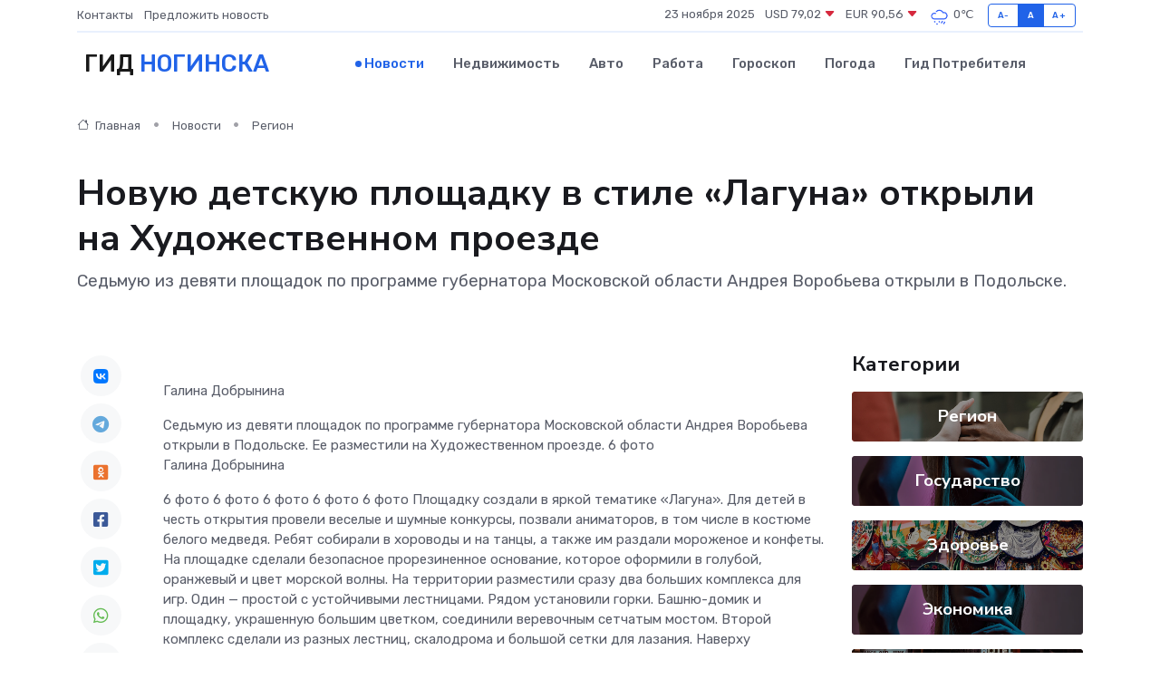

--- FILE ---
content_type: text/html; charset=utf-8
request_url: https://www.google.com/recaptcha/api2/aframe
body_size: 268
content:
<!DOCTYPE HTML><html><head><meta http-equiv="content-type" content="text/html; charset=UTF-8"></head><body><script nonce="jr1bFDqOLO3JSYxeUd239w">/** Anti-fraud and anti-abuse applications only. See google.com/recaptcha */ try{var clients={'sodar':'https://pagead2.googlesyndication.com/pagead/sodar?'};window.addEventListener("message",function(a){try{if(a.source===window.parent){var b=JSON.parse(a.data);var c=clients[b['id']];if(c){var d=document.createElement('img');d.src=c+b['params']+'&rc='+(localStorage.getItem("rc::a")?sessionStorage.getItem("rc::b"):"");window.document.body.appendChild(d);sessionStorage.setItem("rc::e",parseInt(sessionStorage.getItem("rc::e")||0)+1);localStorage.setItem("rc::h",'1763854677735');}}}catch(b){}});window.parent.postMessage("_grecaptcha_ready", "*");}catch(b){}</script></body></html>